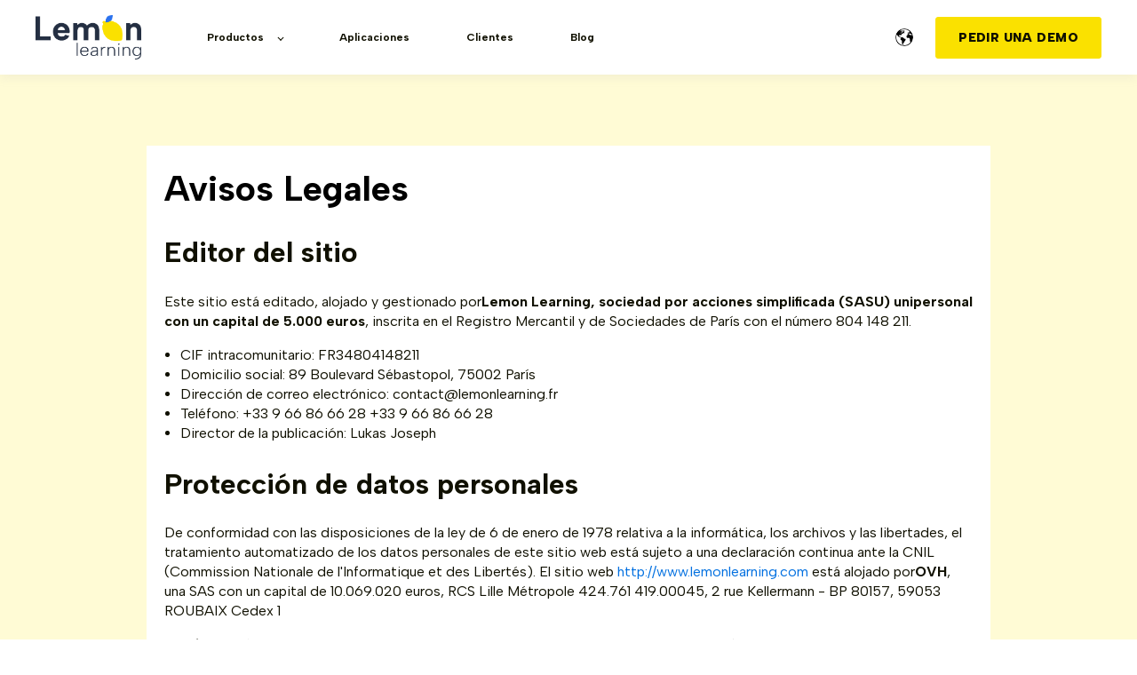

--- FILE ---
content_type: text/html; charset=UTF-8
request_url: https://lemonlearning.com/es/impressum
body_size: 7241
content:
<!doctype html><html lang="es"><head>
    <meta charset="utf-8">
    <title>Lemon Learning | Avisos Legales</title>
    <link rel="shortcut icon" href="https://lemonlearning.com/hubfs/favicon%20lemon%20(1).png">

    <meta name="description" content="Encuentre toda la información legal sobre Lemon Learning: privacidad, cumplimiento, condiciones de servicio y detalles de la empresa en un solo lugar.">

    
        
            
        
    

    

	
	

    
      
    	
        
            
        
    
	
	
    <meta name="viewport" content="width=device-width, initial-scale=1">

    
    <meta property="og:description" content="Encuentre toda la información legal sobre Lemon Learning: privacidad, cumplimiento, condiciones de servicio y detalles de la empresa en un solo lugar.">
    <meta property="og:title" content="Lemon Learning | Avisos Legales">
    <meta name="twitter:description" content="Encuentre toda la información legal sobre Lemon Learning: privacidad, cumplimiento, condiciones de servicio y detalles de la empresa en un solo lugar.">
    <meta name="twitter:title" content="Lemon Learning | Avisos Legales">

    
<!--  Added by CookieBot integration -->
<script id="Cookiebot" src="https://consent.cookiebot.com/uc.js" data-cbid="c824d02b-8876-48fe-8764-2c652e63fe22" data-blockingmode="auto" type="text/javascript">
                </script>
<!-- /Added by CookieBot integration -->


    
    <style>
a.cta_button{-moz-box-sizing:content-box !important;-webkit-box-sizing:content-box !important;box-sizing:content-box !important;vertical-align:middle}.hs-breadcrumb-menu{list-style-type:none;margin:0px 0px 0px 0px;padding:0px 0px 0px 0px}.hs-breadcrumb-menu-item{float:left;padding:10px 0px 10px 10px}.hs-breadcrumb-menu-divider:before{content:'›';padding-left:10px}.hs-featured-image-link{border:0}.hs-featured-image{float:right;margin:0 0 20px 20px;max-width:50%}@media (max-width: 568px){.hs-featured-image{float:none;margin:0;width:100%;max-width:100%}}.hs-screen-reader-text{clip:rect(1px, 1px, 1px, 1px);height:1px;overflow:hidden;position:absolute !important;width:1px}
</style>

<link rel="stylesheet" href="https://unpkg.com/aos@2.3.1/dist/aos.css">
<link rel="stylesheet" href="https://lemonlearning.com/hubfs/hub_generated/template_assets/1/246450105557/1767808068635/template_main.min.css">
<link rel="stylesheet" href="/hs/hsstatic/cos-LanguageSwitcher/static-1.336/sass/LanguageSwitcher.css">

  <style>
    

    

    

    

    

    

  </style>
  
<style>
  @font-face {
    font-family: "Albert Sans";
    font-weight: 900;
    font-style: normal;
    font-display: swap;
    src: url("/_hcms/googlefonts/Albert_Sans/900.woff2") format("woff2"), url("/_hcms/googlefonts/Albert_Sans/900.woff") format("woff");
  }
  @font-face {
    font-family: "Albert Sans";
    font-weight: 700;
    font-style: normal;
    font-display: swap;
    src: url("/_hcms/googlefonts/Albert_Sans/700.woff2") format("woff2"), url("/_hcms/googlefonts/Albert_Sans/700.woff") format("woff");
  }
  @font-face {
    font-family: "Albert Sans";
    font-weight: 400;
    font-style: normal;
    font-display: swap;
    src: url("/_hcms/googlefonts/Albert_Sans/regular.woff2") format("woff2"), url("/_hcms/googlefonts/Albert_Sans/regular.woff") format("woff");
  }
  @font-face {
    font-family: "Albert Sans";
    font-weight: 700;
    font-style: normal;
    font-display: swap;
    src: url("/_hcms/googlefonts/Albert_Sans/700.woff2") format("woff2"), url("/_hcms/googlefonts/Albert_Sans/700.woff") format("woff");
  }
</style>

<!-- Editor Styles -->
<style id="hs_editor_style" type="text/css">
.dnd_area-row-0-max-width-section-centering > .row-fluid {
  max-width: 950px !important;
  margin-left: auto !important;
  margin-right: auto !important;
}
/* HubSpot Non-stacked Media Query Styles */
@media (min-width:768px) {
  .dnd_area-dnd_partial-1-column-1-row-0-vertical-alignment > .row-fluid {
    display: -ms-flexbox !important;
    -ms-flex-direction: row;
    display: flex !important;
    flex-direction: row;
  }
  .dnd_area-dnd_partial-1-module-2-vertical-alignment {
    display: -ms-flexbox !important;
    -ms-flex-direction: column !important;
    -ms-flex-pack: center !important;
    display: flex !important;
    flex-direction: column !important;
    justify-content: center !important;
  }
  .dnd_area-dnd_partial-1-module-2-vertical-alignment > div {
    flex-shrink: 0 !important;
  }
}
/* HubSpot Styles (default) */
.dnd_area-row-0-background-layers {
  background-image: linear-gradient(rgba(255, 251, 213, 1), rgba(255, 251, 213, 1)) !important;
  background-position: left top !important;
  background-size: auto !important;
  background-repeat: no-repeat !important;
}
.dnd_area-dnd_partial-1-column-1-padding {
  padding-top: 20px !important;
  padding-bottom: 20px !important;
  padding-left: 20px !important;
  padding-right: 20px !important;
}
.dnd_area-dnd_partial-1-column-1-background-layers {
  background-image: linear-gradient(rgba(255, 255, 255, 1), rgba(255, 255, 255, 1)) !important;
  background-position: left top !important;
  background-size: auto !important;
  background-repeat: no-repeat !important;
}
.dnd_area-dnd_partial-1-column-1-row-0-padding {
  padding-bottom: 80px !important;
}
</style>
    

    
<!--  Added by GoogleAnalytics4 integration -->
<script>
var _hsp = window._hsp = window._hsp || [];
window.dataLayer = window.dataLayer || [];
function gtag(){dataLayer.push(arguments);}

var useGoogleConsentModeV2 = true;
var waitForUpdateMillis = 1000;


if (!window._hsGoogleConsentRunOnce) {
  window._hsGoogleConsentRunOnce = true;

  gtag('consent', 'default', {
    'ad_storage': 'denied',
    'analytics_storage': 'denied',
    'ad_user_data': 'denied',
    'ad_personalization': 'denied',
    'wait_for_update': waitForUpdateMillis
  });

  if (useGoogleConsentModeV2) {
    _hsp.push(['useGoogleConsentModeV2'])
  } else {
    _hsp.push(['addPrivacyConsentListener', function(consent){
      var hasAnalyticsConsent = consent && (consent.allowed || (consent.categories && consent.categories.analytics));
      var hasAdsConsent = consent && (consent.allowed || (consent.categories && consent.categories.advertisement));

      gtag('consent', 'update', {
        'ad_storage': hasAdsConsent ? 'granted' : 'denied',
        'analytics_storage': hasAnalyticsConsent ? 'granted' : 'denied',
        'ad_user_data': hasAdsConsent ? 'granted' : 'denied',
        'ad_personalization': hasAdsConsent ? 'granted' : 'denied'
      });
    }]);
  }
}

gtag('js', new Date());
gtag('set', 'developer_id.dZTQ1Zm', true);
gtag('config', 'G-3FDMLKC77H');
</script>
<script async src="https://www.googletagmanager.com/gtag/js?id=G-3FDMLKC77H"></script>

<!-- /Added by GoogleAnalytics4 integration -->

<!--  Added by GoogleTagManager integration -->
<script>
var _hsp = window._hsp = window._hsp || [];
window.dataLayer = window.dataLayer || [];
function gtag(){dataLayer.push(arguments);}

var useGoogleConsentModeV2 = true;
var waitForUpdateMillis = 1000;



var hsLoadGtm = function loadGtm() {
    if(window._hsGtmLoadOnce) {
      return;
    }

    if (useGoogleConsentModeV2) {

      gtag('set','developer_id.dZTQ1Zm',true);

      gtag('consent', 'default', {
      'ad_storage': 'denied',
      'analytics_storage': 'denied',
      'ad_user_data': 'denied',
      'ad_personalization': 'denied',
      'wait_for_update': waitForUpdateMillis
      });

      _hsp.push(['useGoogleConsentModeV2'])
    }

    (function(w,d,s,l,i){w[l]=w[l]||[];w[l].push({'gtm.start':
    new Date().getTime(),event:'gtm.js'});var f=d.getElementsByTagName(s)[0],
    j=d.createElement(s),dl=l!='dataLayer'?'&l='+l:'';j.async=true;j.src=
    'https://www.googletagmanager.com/gtm.js?id='+i+dl;f.parentNode.insertBefore(j,f);
    })(window,document,'script','dataLayer','GTM-PS9TW3D');

    window._hsGtmLoadOnce = true;
};

_hsp.push(['addPrivacyConsentListener', function(consent){
  if(consent.allowed || (consent.categories && consent.categories.analytics)){
    hsLoadGtm();
  }
}]);

</script>

<!-- /Added by GoogleTagManager integration -->

    <link rel="canonical" href="https://lemonlearning.com/es/impressum">

<!-- Google Tag Manager -->
<script>(function(w,d,s,l,i){w[l]=w[l]||[];w[l].push({'gtm.start':
new Date().getTime(),event:'gtm.js'});var f=d.getElementsByTagName(s)[0],
j=d.createElement(s),dl=l!='dataLayer'?'&l='+l:'';j.async=true;j.src=
'https://www.googletagmanager.com/gtm.js?id='+i+dl;f.parentNode.insertBefore(j,f);
})(window,document,'script','dataLayer','GTM-PS9TW3D');</script>
<!-- End Google Tag Manager -->
<meta property="og:url" content="https://lemonlearning.com/es/impressum">
<meta name="twitter:card" content="summary">
<meta http-equiv="content-language" content="es">
<link rel="alternate" hreflang="en" href="https://lemonlearning.com/legal-notice">
<link rel="alternate" hreflang="es" href="https://lemonlearning.com/es/impressum">
<link rel="alternate" hreflang="fr" href="https://lemonlearning.com/fr/mentions-legales">
<link rel="alternate" hreflang="it" href="https://lemonlearning.com/it/menzioni-legali">
<link rel="alternate" hreflang="pt" href="https://lemonlearning.com/pt/aviso-legal">






  <meta name="generator" content="HubSpot"></head>
  <body>
<!--  Added by GoogleTagManager integration -->
<noscript><iframe src="https://www.googletagmanager.com/ns.html?id=GTM-PS9TW3D" height="0" width="0" style="display:none;visibility:hidden"></iframe></noscript>

<!-- /Added by GoogleTagManager integration -->

    <div class="body-wrapper   hs-content-id-254201647312 hs-site-page page ">
      
        <div data-global-resource-path="@marketplace/kalungi_com/Atlas_Pro_SaaS_Website_Theme/templates/partials/header.html">

  <div id="hs_cos_wrapper_Navbar" class="hs_cos_wrapper hs_cos_wrapper_widget hs_cos_wrapper_type_module" style="" data-hs-cos-general-type="widget" data-hs-cos-type="module">





<header class="kl-header">


  

  <nav class="kl-navbar content-wrapper">

    
      

  

    

    

    

    

    

    

  

  

  

  

  

  

  
    <a href="https://lemonlearning.com/es/?hsLang=es">
        

  
    
  

  
    
  

  
    
  

  <img src="https://lemonlearning.com/hubfs/LOGOS_lemon/logo%20fond%20blanc.png" alt="logo fond blanc" width="100%" style="max-width: 119px; max-height: 50px" loading="" class="kl-navbar__logo">
      </a>
  
    

    <div class="kl-navbar__mobile">
      
        <span id="hs_cos_wrapper_Navbar_language_switcher" class="hs_cos_wrapper hs_cos_wrapper_widget hs_cos_wrapper_type_language_switcher" style="" data-hs-cos-general-type="widget" data-hs-cos-type="language_switcher"><div class="lang_switcher_class">
   <div class="globe_class" onclick="">
       <ul class="lang_list_class">
           <li>
               <a class="lang_switcher_link" data-language="es" lang="es" href="https://lemonlearning.com/es/impressum">Español</a>
           </li>
           <li>
               <a class="lang_switcher_link" data-language="en" lang="en" href="https://lemonlearning.com/legal-notice">English</a>
           </li>
           <li>
               <a class="lang_switcher_link" data-language="fr" lang="fr" href="https://lemonlearning.com/fr/mentions-legales">Français</a>
           </li>
           <li>
               <a class="lang_switcher_link" data-language="it" lang="it" href="https://lemonlearning.com/it/menzioni-legali">Italiano</a>
           </li>
           <li>
               <a class="lang_switcher_link" data-language="pt" lang="pt" href="https://lemonlearning.com/pt/aviso-legal">Português</a>
           </li>
       </ul>
   </div>
</div></span>
      
      
      <button class="hamburger hamburger--squeeze kl-navbar__hamburger" type="button">
        <span class="hamburger-box">
          <span class="hamburger-inner"></span>
        </span>
      </button>
      
    </div>

    <div class="kl-navbar__content">
      
      <ul class="kl-navbar__menu">
        
          <li class="kl-navbar__item kl-navbar__parent">
            
            
            <a class="kl-navbar__button" href="">
              <span>Productos</span>
            </a>
            <div class="kl-navbar-submenu-wrapper">
              

  
    <ul class="kl-navbar-submenu">
      
        <li class="kl-navbar-submenu__item">
          
          <a class="kl-navbar-submenu__button" href="https://lemonlearning.com/es/lemon-player?hsLang=es">
            <span>Para los usuarios</span>
          </a>
          

  


        </li>
      
        <li class="kl-navbar-submenu__item">
          
          <a class="kl-navbar-submenu__button" href="https://lemonlearning.com/es/lemon-editor?hsLang=es">
            <span>Para los creadores</span>
          </a>
          

  


        </li>
      
        <li class="kl-navbar-submenu__item">
          
          <a class="kl-navbar-submenu__button" href="https://lemonlearning.com/es/lemon-back-office?hsLang=es">
            <span>Para los lideres</span>
          </a>
          

  


        </li>
      
    </ul>
  


            </div>
          </li>
        
          <li class="kl-navbar__item">
            
            
            <a class="kl-navbar__button" href="https://lemonlearning.com/es/applicaciones?hsLang=es">
              <span>Aplicaciones</span>
            </a>
            <div class="kl-navbar-submenu-wrapper">
              

  


            </div>
          </li>
        
          <li class="kl-navbar__item">
            
            
            <a class="kl-navbar__button" href="https://lemonlearning.com/es/clientes?hsLang=es">
              <span>Clientes</span>
            </a>
            <div class="kl-navbar-submenu-wrapper">
              

  


            </div>
          </li>
        
          <li class="kl-navbar__item">
            
            
            <a class="kl-navbar__button" href="https://lemonlearning.com/es/blog?hsLang=es">
              <span>Blog</span>
            </a>
            <div class="kl-navbar-submenu-wrapper">
              

  


            </div>
          </li>
        
      </ul>

      <div class="kl-navbar__end">
        
          <span id="hs_cos_wrapper_Navbar_language_switcher" class="hs_cos_wrapper hs_cos_wrapper_widget hs_cos_wrapper_type_language_switcher" style="" data-hs-cos-general-type="widget" data-hs-cos-type="language_switcher"><div class="lang_switcher_class">
   <div class="globe_class" onclick="">
       <ul class="lang_list_class">
           <li>
               <a class="lang_switcher_link" data-language="es" lang="es" href="https://lemonlearning.com/es/impressum">Español</a>
           </li>
           <li>
               <a class="lang_switcher_link" data-language="en" lang="en" href="https://lemonlearning.com/legal-notice">English</a>
           </li>
           <li>
               <a class="lang_switcher_link" data-language="fr" lang="fr" href="https://lemonlearning.com/fr/mentions-legales">Français</a>
           </li>
           <li>
               <a class="lang_switcher_link" data-language="it" lang="it" href="https://lemonlearning.com/it/menzioni-legali">Italiano</a>
           </li>
           <li>
               <a class="lang_switcher_link" data-language="pt" lang="pt" href="https://lemonlearning.com/pt/aviso-legal">Português</a>
           </li>
       </ul>
   </div>
</div></span>
        
        
    

  
    

  

  
 
  

  
  
        
    

  
	  
  	
		
	
	
    

  

  
 
  

  
    

  

    

    

    

    

    

    

  

  
    
  

  

  

  

  

  
    <a href="https://lemonlearning.com/es/demo?hsLang=es" class="button Navbar__button">
  
      <span>PEDIR UNA DEMO</span>
    </a>
  
  
  
      </div>

    </div>

  </nav>

</header>

<div class="kl-header-placeholder"></div></div>
</div>
      

      
<main class="body-container-wrapper">
  <div class="container-fluid body-container body-container--contact">
<div class="row-fluid-wrapper">
<div class="row-fluid">
<div class="span12 widget-span widget-type-cell " style="" data-widget-type="cell" data-x="0" data-w="12">

<div class="row-fluid-wrapper row-depth-1 row-number-1 dnd_area-row-0-max-width-section-centering dnd_area-row-0-background-color dnd_area-row-0-background-layers dnd-section">
<div class="row-fluid ">
<div class="span12 widget-span widget-type-cell dnd_area-dnd_partial-1-column-1-background-color dnd_area-dnd_partial-1-column-1-background-layers dnd-column dnd_area-dnd_partial-1-column-1-padding" style="" data-widget-type="cell" data-x="0" data-w="12">

<div class="row-fluid-wrapper row-depth-1 row-number-2 dnd_area-dnd_partial-1-column-1-row-0-padding dnd_area-dnd_partial-1-column-1-row-0-vertical-alignment dnd-row">
<div class="row-fluid ">
<div class="span12 widget-span widget-type-custom_widget dnd_area-dnd_partial-1-module-2-vertical-alignment dnd-module" style="" data-widget-type="custom_widget" data-x="0" data-w="12">
<div id="hs_cos_wrapper_dnd_area-dnd_partial-1-module-2" class="hs_cos_wrapper hs_cos_wrapper_widget hs_cos_wrapper_type_module" style="" data-hs-cos-general-type="widget" data-hs-cos-type="module">



    
  

  

  

  

  <div class="kl-rich-text" id="dnd_area-dnd_partial-1-module-2">

    

    <div><h1>Avisos Legales</h1>
<h2>Editor del sitio</h2>
<p>Este sitio está editado, alojado y gestionado por<strong>Lemon Learning, sociedad por acciones simplificada (SASU) unipersonal con un capital de 5.000 euros</strong>, inscrita en el Registro Mercantil y de Sociedades de París con el número 804 148 211.</p>
<ul>
<li>CIF intracomunitario: FR34804148211</li>
<li>Domicilio social: 89 Boulevard Sébastopol, 75002 París</li>
<li>Dirección de correo electrónico: contact@lemonlearning.fr</li>
<li>Teléfono: +33 9 66 86 66 28 +33 9 66 86 66 28</li>
<li>Director de la publicación: Lukas Joseph</li>
</ul>
<h2>Protección de datos personales</h2>
<p>De conformidad con las disposiciones de la ley de 6 de enero de 1978 relativa a la informática, los archivos y las libertades, el tratamiento automatizado de los datos personales de este sitio web está sujeto a una declaración continua ante la CNIL (Commission Nationale de l'Informatique et des Libertés). El<span> sitio web </span><a href="//www.lemonlearning.com/?hsLang=es" rel="nofollow">http://www.lemonlearning.com</a> está alojado por<strong>OVH</strong>, una SAS con un capital de 10.069.020 euros, RCS Lille Métropole 424.761 419.00045, 2 rue Kellermann - BP 80157, 59053 ROUBAIX Cedex 1</p>
<p>La información personal relativa al usuario es para uso interno de Lemon Learning. En ningún caso Lemon Learning los comunicará a terceros con fines publicitarios o promocionales. No obstante, se informa al usuario de que, de conformidad con el artículo 32 de la Ley Informática y Libertades de 6 de enero de 1978, las respuestas dadas a los posibles formularios del sitio, en particular los que permiten al usuario dejar sus datos para recibir documentación o descargar folletos, o suscribirse a los servicios propuestos en el sitio, podrán ser utilizadas por Lemon Learning, y de que dispone de un derecho de acceso y rectificación relativo a estos datos dirigiéndose por escrito a:<strong>Lemon Learning 89 boulevard de Sébastopol, 75002 París, Francia</strong><span> o </span>enviando un correo electrónico a<strong>contact (at) lemonlearning.fr</strong></p>
<h2>Derechos de autor</h2>
<p>Los datos publicados y las marcas mencionadas en lemonlearning.fr son propiedad exclusiva de sus respectivos propietarios. Cualquier reproducción total o parcial de estos textos, marcas y/o logotipos, realizada a partir de los elementos del sitio sin la autorización expresa de sus propietarios está por lo tanto prohibida, en el sentido del artículo L. 713-2 del Código de la Propiedad Intelectual. Director de la publicación: Sr. Pierre Leroux</p>
<h2>Exención de responsabilidad</h2>
<p>Lemon Learning, y los terceros que hayan participado en la creación de este sitio, no ofrecen ninguna garantía, expresa o implícita, ni asumen ninguna responsabilidad por el uso de esta publicación. Por lo tanto, no podrán ser considerados responsables ante un usuario o cualquier otra parte por cualquier daño directo o indirecto, especial o fortuito resultante del uso de este sitio o de cualquier otro sitio enlazado mediante un hipervínculo. Algunas informaciones y datos disponibles en el<span> sitio </span><a href="//www.lemonlearning.com/?hsLang=es" rel="nofollow">http://www.lemonlearning.com</a> son elaborados por terceros: Lemon Learning se compromete a hacer todo lo posible para que sean fiables, pertinentes, exactos y exhaustivos, pero no se hace responsable de los errores, la falta de disponibilidad de la información y/o la presencia de virus en su sitio web. El contenido de cualquier comentario enviado a Lemon Learning se considerará no confidencial y libre de derechos de autor. Salvo acuerdo expreso previo en contrario, Lemon Learning podrá utilizar libremente las ideas, conceptos, conocimientos técnicos o técnicas contenidos en esta comunicación para cualquier fin, sin restricción alguna, reproducir y divulgar cualquier información a terceros. El contenido de las páginas del sitio se presenta únicamente con fines informativos y no constituye una oferta de venta ni una solicitud de oferta de productos y servicios específicos de Lemon Learning y sus filiales.</p>
<h2>Homónimo</h2>
<p>Lemon Learning es una marca presentada en Francia y en el mundo, que no debe confundirse con la<br>empresa alemana Lemon Systems GmbH propietaria del registro Internacional basado en<br>Marca de la Unión Europea LEMON No. 017975986 que puede encontrar en la siguiente web<br>dirección: <a href="https://www.lemon-mobile-learning.com/">lemon-mobile-learning.com</a></p></div>

    

    
  </div>

  

</div>

</div><!--end widget-span -->
</div><!--end row-->
</div><!--end row-wrapper -->

</div><!--end widget-span -->
</div><!--end row-->
</div><!--end row-wrapper -->

</div><!--end widget-span -->
</div>
</div>
</div>
</main>


      
        <div data-global-resource-path="@marketplace/kalungi_com/Atlas_Pro_SaaS_Website_Theme/templates/partials/footer.html"><div id="hs_cos_wrapper_Footer" class="hs_cos_wrapper hs_cos_wrapper_widget hs_cos_wrapper_type_module" style="" data-hs-cos-general-type="widget" data-hs-cos-type="module">





<footer class="kl-footer">
  <div class="kl-footer__wrapper content-wrapper">
    
    <div class="kl-footer__content">

      <div class="kl-footer__info">

        

  

    

    

    

    

    

    

  

  

  

  

  

  

  
    <a href="https://lemonlearning.com/es/?hsLang=es">
            

  
    
  

  
    
  

  

  <img src="https://lemonlearning.com/hubfs/LOGOS_lemon/Logo%20Blanc%20Feuille%20Bleu.png" alt="Logo Blanc Feuille Bleu" width="100%" style="max-width: 130px; max-height: 55px" loading="">
          </a>
  

        <div class="kl-footer__address"></div>
        <ul class="kl-footer__social">
          
            <a href="https://www.linkedin.com/company/lemon-learning/">
              <span id="hs_cos_wrapper_Footer_" class="hs_cos_wrapper hs_cos_wrapper_widget hs_cos_wrapper_type_icon" style="" data-hs-cos-general-type="widget" data-hs-cos-type="icon"><svg version="1.0" xmlns="http://www.w3.org/2000/svg" viewbox="0 0 448 512" aria-hidden="true"><g id="LinkedIn1_layer"><path d="M416 32H31.9C14.3 32 0 46.5 0 64.3v383.4C0 465.5 14.3 480 31.9 480H416c17.6 0 32-14.5 32-32.3V64.3c0-17.8-14.4-32.3-32-32.3zM135.4 416H69V202.2h66.5V416zm-33.2-243c-21.3 0-38.5-17.3-38.5-38.5S80.9 96 102.2 96c21.2 0 38.5 17.3 38.5 38.5 0 21.3-17.2 38.5-38.5 38.5zm282.1 243h-66.4V312c0-24.8-.5-56.7-34.5-56.7-34.6 0-39.9 27-39.9 54.9V416h-66.4V202.2h63.7v29.2h.9c8.9-16.8 30.6-34.5 62.9-34.5 67.2 0 79.7 44.3 79.7 101.9V416z" /></g></svg></span>
            </a>
          
            <a href="https://www.youtube.com/@lemonlearning">
              <span id="hs_cos_wrapper_Footer_" class="hs_cos_wrapper hs_cos_wrapper_widget hs_cos_wrapper_type_icon" style="" data-hs-cos-general-type="widget" data-hs-cos-type="icon"><svg version="1.0" xmlns="http://www.w3.org/2000/svg" viewbox="0 0 576 512" aria-hidden="true"><g id="YouTube2_layer"><path d="M549.655 124.083c-6.281-23.65-24.787-42.276-48.284-48.597C458.781 64 288 64 288 64S117.22 64 74.629 75.486c-23.497 6.322-42.003 24.947-48.284 48.597-11.412 42.867-11.412 132.305-11.412 132.305s0 89.438 11.412 132.305c6.281 23.65 24.787 41.5 48.284 47.821C117.22 448 288 448 288 448s170.78 0 213.371-11.486c23.497-6.321 42.003-24.171 48.284-47.821 11.412-42.867 11.412-132.305 11.412-132.305s0-89.438-11.412-132.305zm-317.51 213.508V175.185l142.739 81.205-142.739 81.201z" /></g></svg></span>
            </a>
                  
        </ul>
      </div>

      <div class="kl-footer__menu">
        
          <div class="kl-footer__group">
		    
			<h3>Quiénes somos</h3>
			
            <ul>
              
                <li>
                  <a href="https://lemonlearning.com/es/sobre-nosotros?hsLang=es">Sobre Lemon</a>
                </li>
              
                <li>
                  <a href="https://lemonlearning.com/es/impressum">Aviso legal</a>
                </li>
              
                <li>
                  <a href="https://lemonlearning.com/es/politica-de-privacidad?hsLang=es">Politica de privacidad</a>
                </li>
              
                <li>
                  <a href="https://lemonlearning.com/es/cookies?hsLang=es">Política de cookies</a>
                </li>
              
            </ul>
          </div>
        
          <div class="kl-footer__group">
		    
			<h3>Soluciones</h3>
			
            <ul>
              
                <li>
                  <a href="https://lemonlearning.com/es/gestion-del-cambio?hsLang=es">Gestión del cambio</a>
                </li>
              
                <li>
                  <a href="https://lemonlearning.com/es/transformacion-digital?hsLang=es">Transformación digital</a>
                </li>
              
                <li>
                  <a href="https://lemonlearning.com/es/onboarding?hsLang=es">Onboarding</a>
                </li>
              
                <li>
                  <a href="https://lemonlearning.com/es/soporte-tecnico?hsLang=es">Soporte</a>
                </li>
              
                <li>
                  <a href="https://lemonlearning.com/es/formacion?hsLang=es">Formación</a>
                </li>
              
            </ul>
          </div>
        
          <div class="kl-footer__group">
		    
			<h3>Dirección</h3>
			
            <ul>
              
                <li>
                  <a href="#">España - P.º de la Castellana, 43, Chamberí, 28046 Madrid</a>
                </li>
              
                <li>
                  <a href="#">Francia - 89 boulevard de Sébastopol, 75002, Paris</a>
                </li>
              
            </ul>
          </div>
        
      </div>

    </div>
    

    
    <div class="kl-footer__legal">
      <span>© 2025 Lemon Learning</span><span></span>
    </div>
    

  </div>

  
</footer></div>

</div>
      
    </div>
    
<!-- HubSpot performance collection script -->
<script defer src="/hs/hsstatic/content-cwv-embed/static-1.1293/embed.js"></script>
<script src="https://unpkg.com/aos@2.3.1/dist/aos.js"></script>
<script src="https://lemonlearning.com/hubfs/hub_generated/template_assets/1/246450106602/1767808064370/template_main.min.js"></script>
<script src="https://lemonlearning.com/hubfs/hub_generated/template_assets/1/246437821626/1767808063151/template_helper.min.js"></script>
<script>
var hsVars = hsVars || {}; hsVars['language'] = 'es';
</script>

<script src="/hs/hsstatic/cos-i18n/static-1.53/bundles/project.js"></script>
<script src="https://lemonlearning.com/hubfs/hub_generated/module_assets/1/246449604821/1751370286521/module_Simple_Navbar.min.js"></script>

<!-- Start of HubSpot Analytics Code -->
<script type="text/javascript">
var _hsq = _hsq || [];
_hsq.push(["setContentType", "standard-page"]);
_hsq.push(["setCanonicalUrl", "https:\/\/lemonlearning.com\/es\/impressum"]);
_hsq.push(["setPageId", "254201647312"]);
_hsq.push(["setContentMetadata", {
    "contentPageId": 251770457332,
    "legacyPageId": "254201647312",
    "contentFolderId": null,
    "contentGroupId": null,
    "abTestId": null,
    "languageVariantId": 254201647312,
    "languageCode": "es",
    
    
}]);
</script>

<script type="text/javascript" id="hs-script-loader" async defer src="/hs/scriptloader/145929077.js"></script>
<!-- End of HubSpot Analytics Code -->


<script type="text/javascript">
var hsVars = {
    render_id: "dfb7c86f-aa1b-471a-8061-78bed5117cf1",
    ticks: 1767808107466,
    page_id: 254201647312,
    
    content_group_id: 0,
    portal_id: 145929077,
    app_hs_base_url: "https://app-eu1.hubspot.com",
    cp_hs_base_url: "https://cp-eu1.hubspot.com",
    language: "es",
    analytics_page_type: "standard-page",
    scp_content_type: "",
    
    analytics_page_id: "254201647312",
    category_id: 1,
    folder_id: 0,
    is_hubspot_user: false
}
</script>


<script defer src="/hs/hsstatic/HubspotToolsMenu/static-1.432/js/index.js"></script>

<!-- Google Tag Manager (noscript) -->
<noscript><iframe src="https://www.googletagmanager.com/ns.html?id=GTM-PS9TW3D" height="0" width="0" style="display:none;visibility:hidden"></iframe></noscript>
<!-- End Google Tag Manager (noscript) -->



  
</body></html>

--- FILE ---
content_type: application/javascript
request_url: https://lemonlearning.com/hubfs/hub_generated/template_assets/1/246437821626/1767808063151/template_helper.min.js
body_size: -38
content:
class Helper{constructor(initElement){this.initElement=initElement,this.mql=window.matchMedia("(max-width:767px)"),this.lifecycle()}lifecycle(){this.createHelperContent(),this.createHelperImage(),this.updatePosition(),window.addEventListener("resize",()=>{this.updatePosition()})}createHelperImage(){if(!this.initElement.classList.contains("text")){const __HELPER_CLASS="kl-helper__image",__HELPER_ELEMENT=document.createElement("div");return __HELPER_ELEMENT.classList.add(__HELPER_CLASS),void this.initElement.appendChild(__HELPER_ELEMENT)}}createHelperContent(){const __CONTENT_ELEMENT=document.createElement("span");if(__CONTENT_ELEMENT.classList.add("kl-helper__content"),this.initElement.classList.contains("text")){const __INNER_SPAN_ELEMENT=this.initElement.querySelector("span");__CONTENT_ELEMENT.innerHTML=__INNER_SPAN_ELEMENT.innerHTML,this.initElement.removeChild(__INNER_SPAN_ELEMENT)}else __CONTENT_ELEMENT.innerHTML=this.initElement.innerHTML,this.initElement.innerHTML="";this.initElement.appendChild(__CONTENT_ELEMENT)}updatePosition(){this.initElement.style.overflow="hidden";const __ELEMENT_POSITION=this.initElement.getBoundingClientRect(),__CONTENT_ELEMENT=this.initElement.querySelector(".kl-helper__content");__CONTENT_ELEMENT.classList.remove("right","left","responsive-right","responsive-left","responsive-center"),__CONTENT_ELEMENT.removeAttribute("style"),this.mql.matches?(__ELEMENT_POSITION.x<.3*window.innerWidth?__CONTENT_ELEMENT.classList.add("responsive-left"):__ELEMENT_POSITION.x>.7*window.innerWidth?__CONTENT_ELEMENT.classList.add("responsive-right"):__CONTENT_ELEMENT.classList.add("responsive-center"),__CONTENT_ELEMENT.style.width=.59*window.innerWidth+"px",__CONTENT_ELEMENT.style.minWidth="auto"):__ELEMENT_POSITION.x>window.innerWidth/2?__CONTENT_ELEMENT.classList.add("right"):__CONTENT_ELEMENT.classList.add("left"),this.initElement.removeAttribute("style")}}
//# sourceURL=https://145929077.fs1.hubspotusercontent-eu1.net/hubfs/145929077/hub_generated/template_assets/1/246437821626/1767808063151/template_helper.js

--- FILE ---
content_type: application/javascript
request_url: https://lemonlearning.com/hubfs/hub_generated/module_assets/1/246449604821/1751370286521/module_Simple_Navbar.min.js
body_size: -72
content:
var module_246449604821=void function(){const navbar=document.querySelector(".kl-navbar"),hamburger=document.querySelector(".kl-navbar__hamburger");hamburger&&hamburger.addEventListener("click",(function(){hamburger.classList.toggle("is-active"),navbar.classList.toggle("kl-navbar--active"),document.body.classList.toggle("no-scroll")}));const ACTIVE_CLASS="kl-navbar__parent--active",selected=[],nodes=document.querySelectorAll(".kl-navbar__menu li");function highlightActiveButton(){document.querySelectorAll("a.kl-navbar__button").forEach((function(btn){const href=btn.getAttribute("href"),url=new URL(href,window.location.href),currentUrl=window.location.href.split("?")[0],buttonHref=url.href.split("?")[0];btn.classList.remove("kl-navbar__button--active"),href&&"#"!==href&&
//!href.startsWith('#') &&
!href.startsWith("?")&&currentUrl==buttonHref&&btn.classList.add("kl-navbar__button--active")}))}nodes.forEach((function(node){node.addEventListener("click",(function(event){if(event.stopPropagation(),selected.length<=0)return selected.push(node),void node.classList.add(ACTIVE_CLASS);do{const last=selected.pop();if(last===node){last.classList.remove(ACTIVE_CLASS);break}if(last.contains(node)){selected.push(last),selected.push(node),node.classList.add(ACTIVE_CLASS);break}if(last.classList.remove(ACTIVE_CLASS),0===selected.length){selected.push(node),node.classList.add(ACTIVE_CLASS);break}}while(selected.length>0)}))})),nodes.forEach((function(node){node.classList.contains("kl-navbar__parent")||node.addEventListener("click",(function(event){hamburger.classList.remove("is-active"),navbar.classList.remove("kl-navbar--active"),document.body.classList.remove("no-scroll")}))})),highlightActiveButton(),window.addEventListener("hashchange",highlightActiveButton)}();
//# sourceURL=https://145929077.fs1.hubspotusercontent-eu1.net/hubfs/145929077/hub_generated/module_assets/1/246449604821/1751370286521/module_Simple_Navbar.js